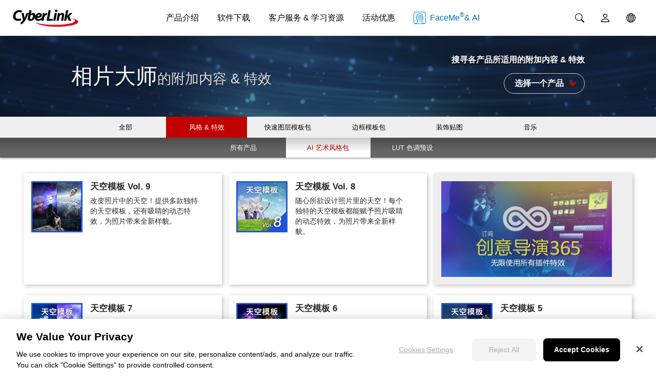

--- FILE ---
content_type: text/html;charset=UTF-8
request_url: https://cn.cyberlink.com/products/add-ons/photodirector/styles-effect/ai-style_zh_CN.html
body_size: 20532
content:
<!DOCTYPE html>
<html>
<head>
<meta http-equiv="Content-Type" content="text/html; charset=UTF-8">
<title>
	相片大师的附加内容 & 特效 | 讯连科技</title>
<meta http-equiv="X-UA-Compatible" content="IE=Edge">
<meta name="viewport" id="viewport" content="width=device-width, initial-scale=1">
<meta http-equiv='cache-control' content='no-cache'>
<meta http-equiv='expires' content='0'>
<meta http-equiv='pragma' content='no-cache'>

<link rel="canonical" href="https://cn.cyberlink.com/products/add-ons/photodirector/styles-effect/ai-style_zh_CN.html" />
<link rel="alternate" hreflang="en-us" href="https://www.cyberlink.com/products/add-ons/photodirector/styles-effect/ai-style_en_US.html" />
<link rel="alternate" hreflang="en-ca" href="https://www.cyberlink.com/products/add-ons/photodirector/styles-effect/ai-style_en_CA.html" />
<link rel="alternate" hreflang="en-gb" href="https://www.cyberlink.com/products/add-ons/photodirector/styles-effect/ai-style_en_GB.html" />
<link rel="alternate" hreflang="en-au" href="https://www.cyberlink.com/products/add-ons/photodirector/styles-effect/ai-style_en_AU.html" />
<link rel="alternate" hreflang="en-nz" href="https://www.cyberlink.com/products/add-ons/photodirector/styles-effect/ai-style_en_NZ.html" />
<link rel="alternate" hreflang="en-eu" href="https://www.cyberlink.com/products/add-ons/photodirector/styles-effect/ai-style_en_EU.html" />
<link rel="alternate" hreflang="es-es" href="https://es.cyberlink.com/products/add-ons/photodirector/styles-effect/ai-style_es_ES.html" />
<link rel="alternate" hreflang="de-de" href="https://de.cyberlink.com/products/add-ons/photodirector/styles-effect/ai-style_de_DE.html" />
<link rel="alternate" hreflang="de-ch" href="https://de.cyberlink.com/products/add-ons/photodirector/styles-effect/ai-style_de_CH.html" />
<link rel="alternate" hreflang="fr-FR" href="https://fr.cyberlink.com/products/add-ons/photodirector/styles-effect/ai-style_fr_FR.html" />
<link rel="alternate" hreflang="fr-ch" href="https://fr.cyberlink.com/products/add-ons/photodirector/styles-effect/ai-style_fr_CH.html" />
<link rel="alternate" hreflang="it-it" href="https://it.cyberlink.com/products/add-ons/photodirector/styles-effect/ai-style_it_IT.html" />
<link rel="alternate" hreflang="ja-jp" href="https://jp.cyberlink.com/products/add-ons/photodirector/styles-effect/ai-style_ja_JP.html" />
<link rel="alternate" hreflang="zh-tw" href="https://tw.cyberlink.com/products/add-ons/photodirector/styles-effect/ai-style_zh_TW.html" />
<link rel="alternate" hreflang="zh-hk" href="https://tw.cyberlink.com/products/add-ons/photodirector/styles-effect/ai-style_zh_HK.html" />
<link rel="alternate" hreflang="zh-cn" href="https://cn.cyberlink.com/products/add-ons/photodirector/styles-effect/ai-style_zh_CN.html" />
<link rel="alternate" hreflang="ko-kr" href="https://kr.cyberlink.com/products/add-ons/photodirector/styles-effect/ai-style_ko_KR.html" />
<link rel="alternate" hreflang="x-default" href="https://www.cyberlink.com/products/add-ons/photodirector/styles-effect/ai-style_en_US.html" />

<script>
function playVideo(videoDom){
	//detect touch ability of device, Safari in Mac doesn't support navigator.maxTouchPoints
	//but Safari in iPhone does.
	if (navigator.maxTouchPoints == undefined || navigator.maxTouchPoints == 0){
		videoDom.play();
	}
}

function pauseVideo(videoDom){
	if (navigator.maxTouchPoints == undefined || navigator.maxTouchPoints == 0){
		if (!videoDom.paused){
			var promise = videoDom.play();
			if (promise !== undefined){
				promise.then(function(){
					videoDom.pause();
				});		
			}else{
				videoDom.pause();
			}
		}
	}
}
</script>

</head>
<body>
<!--Begin of header-->
<link rel="preconnect" href="https://dl-file.cyberlink.com">
		<link rel="preconnect" href="https://dl-asset.cyberlink.com">
		<link rel="preconnect" href="https://fonts.googleapis.com">
		<link rel="preconnect" href="https://fonts.gstatic.com" crossorigin>
		<link rel="preconnect" href="https://web-static.cyberlink.com">
		<link rel="stylesheet" href="/include/css/main.css?v=1768999225656">
			<link rel="stylesheet" href="https://web-static.cyberlink.com/web/nav/styles.419b9d70dba9453e.css">
		<link href="/include/css/font-awesome/5.2.0/css/all.min.css" rel="stylesheet" type="text/css" />
		<script src="https://web-static.cyberlink.com/web/nav/styles.ef46db3751d8e999.js" type="module"></script>
		<script src="https://web-static.cyberlink.com/web/nav/main.d2965ed09016bdf8.js" type="module"></script>
		<header id='cl-header-root' class="tw-preflight">
	</header><style>
			body{
			    font-family: "Segoe UI", -apple-system, system-ui, ui-sans-serif, "PingFang TC", "Noto Sans TC", "Microsoft JhengHei", å¾®è»æ­£é»é«, Roboto, Helvetica, Arial, sans-serif !important;
			}			
		</style>		
	<link rel="stylesheet" href="/include/css/bootstrap.modal.3.3.min.css">
		<link rel="stylesheet" href="/include/css/bootstrap-icons/1.4.1/bootstrap-icons.css">
		<link href="/include/css/font-awesome/5.2.0/css/all.min.css" rel="stylesheet" type="text/css" />
		<link media="none" onload="if(media!='all')media='all'"  href="/include/css/jquery.responsive.bp.css" rel="stylesheet" />
	<script type="text/javascript" src="/include/js/jquery-3.5.1.min.js"></script>
<script type="text/javascript" src="/include/js/jquery-migrate-3.3.0.min.js"></script>
<script defer src="/include/js/jquery.simplemodal.responsive.js" type="text/javascript"></script>
<script type="text/javascript" src="/include/js/bootstrap.modal.3.3.min.js"></script>
<script type="text/javascript" src="/include/js/jquery.responsive.bp.js"></script>
<script defer type="text/javascript" src="/include/js/jquery.lazyload.js"></script>
<script defer type="text/javascript" src="/include/js/lazyloading.js"></script>
<script type="text/javascript" src="/include/js/header.js?v=1768999225656"></script>
<script type="text/javascript" src="/include/js/modernizr-2.7.1.min.js"></script>    
<script type="text/javascript" src="/prog/bar/js/menubarControl.js?v=1768999225656"></script><link media="none" onload="if(media!='all')media='all'" href="/include/css/font-awesome/5.2.0/css/all.min.css" rel="stylesheet" type="text/css" />
<!-- js -->
<script src="/prog/add-ons/js/jquery-1.12.4.min.js"></script>
<script src="/prog/add-ons/js/jquery.sticky.js"></script>
<script type="text/javascript" src="/include/js/jquery.lazyload.js"></script>

<!-- swiper -->
<link href="/prog/add-ons/css/swiper.min.css" rel="stylesheet" type="text/css" />
<script src="/prog/add-ons/js/swiper.min.js"></script>
<!-- swiper -->
<link href="/prog/add-ons/css/main.css?v=1769337563774" rel="stylesheet" type="text/css" />
<link href="/prog/add-ons/css/addons.css?v=1769337563774" rel="stylesheet" type="text/css" />

<link href="/prog/add-ons/css/cms.css?v=20200211" rel="stylesheet" type="text/css" />
<script async src="/include/plugins/launch-uri/launch-uri.min.js" type="text/javascript"></script>
<script src="/prog/add-ons/js/main.js?v=20200221"></script>
<script src="/prog/add-ons/js/categoryTab.js?v=20200422"></script>
<script>setCategoryTab("styles-effect", true);</script>

<!-- selectric -->
<link href="/prog/add-ons/css/selectric.css?v=1769337563774" rel="stylesheet" type="text/css" />
<link href="/prog/add-ons/css/selectric_custom.css?v=20181012" rel="stylesheet" type="text/css" />
<script src="/prog/add-ons/js/jquery.selectric.min.js"></script>
<script>
	(function($){
		$(document).ready(function(){
			$('.prod_list select').selectric({
		      maxHeight: 'auto',
		      expandToItemText: true,
		      openOnHover: true
		    });			

		    $('.pagi_list select').selectric({
		      maxHeight: 300,
		      expandToItemText: true,
		      openOnHover: true
		    });
		    
		    $('.stock-filter-m-select select').selectric({
		      maxHeight: 'auto',
		      expandToItemText: true,
		      openOnHover: true
		    });		    		   
		});
	})(jQuery);
</script>
<!-- selectric -->

<script>
<!-- return $ to previous jQuery include -->
var jQuery1_12_4 = $.noConflict(true);
</script>

<!-------------------------- floating header ----------------------------->
<!--End of header-->

<!--Begin of breadcrumb -->
<div class="breadcrumb on_1200">
	<form class="clearfix" method="post" name="currencyForm">
		<div class="breadcrumb_L">
			<a name="top" id="top"></a>
			<a href="/">首页</a> 
			&gt; <a href="/products/index_zh_CN.html">产品</a> 
			
			&gt; <a href="/products/add-ons/overview_zh_CN.html">附加内容 & 特效商店</a>
			&gt; <span> 适用于相片大师</span>
		</div>
		<div class="breadcrumb_R">
			<table border="0" cellpadding="0" cellspacing="0">
		       <tr>
		         <td height="30" valign="middle" style="float:left"><span>选择币别&nbsp;:&nbsp;</span></td>
		         <td style="float:left">	
					<label>	
						<select id="currencyId" style="FONT-SIZE: 12px" tabindex="0" onchange="currencyChange();" name="currencyId">
							<option value='35' selected='selected'  currencyLocale='6,zh_CN'>人民币 RMB</option></select>	
					</label>
		         </td>
		       </tr>
		     </table>
		</div>
	</form>
</div>
<!--End of breadcrumb -->

<!--Begin of banner header-->
<div class="banner_header listing">
  <div class="inner">
    <h2><span class="product_name">相片大师</span>的附加内容 & 特效</h2>
    <div class="prod_list">
      <div class="title">
        搜寻各产品所适用的附加内容 & 特效</div>
      <select onchange="goToProductRecommendedPage(this.value, 'zh_CN', false)">
        <option value="" selected>选择一个产品</option>        
        <option value="powerdirector">威力导演</option>
	    <option value="photodirector">相片大师</option>
	    <option value="power2go-powerproducer">威力酷烧 & 威力制片</option>
	    <option value="adobe">Premiere & After Effects</option>
	    </select>
      <div class="title">
      	</div>
    </div>
  </div>
</div>
<!--End of banner header-->

<div class="sticky-addons-bar">
	<!--Begin of nav sort-->
	<div class="nav_sort">
		  <div class="nav_sort_main chs">
		    <div class="inner">
		  <!-- Swiper -->
		      <div class="swiper-container stop_swiping">
		        <div class="swiper-wrapper">
		          <div class="swiper-slide">
		            <a 
		            	
				   				href='/products/add-ons/photodirector/recommended_zh_CN.html'
				   			 
		            >
		            	全部</a>
		          </div>
		          <div class="swiper-slide">
			            <a sub_banner=".category_sub_banner_styles-effect" 
			            	
					   				href='/products/add-ons/photodirector/styles-effect_zh_CN.html'
					   			class="active"
			            >
			            	风格 & 特效</a>
			          </div>
		          <div class="swiper-slide">
			            <a sub_banner=".category_sub_banner_express-layer-template" 
			            	
					   				href='/products/add-ons/photodirector/express-layer-template_zh_CN.html'
					   			
			            >
			            	快速图层模板包</a>
			          </div>
		          <div class="swiper-slide">
			            <a sub_banner=".category_sub_banner_frame-pack" 
			            	
					   				href='/products/add-ons/photodirector/frame-pack_zh_CN.html'
					   			
			            >
			            	边框模板包</a>
			          </div>
		          <div class="swiper-slide">
			            <a sub_banner=".category_sub_banner_decoration" 
			            	
					   				href='/products/add-ons/photodirector/decoration_zh_CN.html'
					   			
			            >
			            	装饰贴图</a>
			          </div>
		          <div class="swiper-slide">
			            <a sub_banner=".category_sub_banner_music" 
			            	
					   				href='/products/add-ons/photodirector/music_zh_CN.html'
					   			
			            >
			            	音乐</a>
			          </div>
		          </div>
		      </div>
		      <script type="text/javascript">
(function($){
		$(document).ready(function(){
	        var swiper = new Swiper('.swiper-container', {
	          // loop: true,
	          slidesOffsetBefore : $(".swiper-slide").width()/2,
	          initialSlide : 1,
	          slidesPerView: 'auto',
	          noSwiping: true,
	          noSwipingClass: 'stop_swiping',
	          // slidesPerColumn: 2,
	          // slidesPerColumnFill: 'row',
	          breakpoints: {
	
	          },
	          grabCursor: false,
	          speed: 500,
	          roundLengths: true,
	          observer:true,
	          observeParents:true,
	          on : {
	        	  init : function(){
	        		  setTimeout(function(){
	        			  $(".sticky-addons-bar").trigger("swiperInit");
	        		  }, 1000);
	        	  }
	          }
	        });
	
	        $(window).on('resize load', function(){
	          if(window.innerWidth <= 992 ) {
	            $(".nav_sort_main .swiper-container").removeClass("stop_swiping");
	          }
	          else {
	            $(".nav_sort_main .swiper-container").addClass("stop_swiping");
	          }
	        });
		});
})(window.jQuery1_12_4 ? jQuery1_12_4 : $);
      </script></div>
		  </div>
		  
		  <div class="nav_sort_sub desktop chs category_sub_banner_styles-effect">
				    <div class="inner">
				      <ul class="active">
				      	<li>
				      		<a 
					      		
						   				href='/products/add-ons/photodirector/styles-effect_zh_CN.html'
						   			
				      		>
				      			所有产品</a>
				      	</li>
				      	<li>
					        	<a 
					        		
							   				href='/products/add-ons/photodirector/styles-effect/ai-style_zh_CN.html'
							   			class="active"
					        	>
					        		AI 艺术风格包</a>
					        </li>
				      	<li>
					        	<a 
					        		
							   				href='/products/add-ons/photodirector/styles-effect/lut_zh_CN.html'
							   			
					        	>
					        		LUT 色调预设</a>
					        </li>
				      	</ul>
				    </div>
				</div>
		  	<div class="nav_sort_sub mobile">
				    <div class="inner">
				      <div class="prod_list">
				        <select class="prod_drop sub_creative" onchange="goToListPage('photodirector', 'styles-effect', this.value, 'zh_CN', false)">
				          <option value="all" >所有产品</option>
				          <option value="ai-style" selected>AI 艺术风格包</option>
			  			  <option value="lut" >LUT 色调预设</option>
			  			  </select>
				      </div>
				    </div>
				  </div>
			  </div>
	<!--End of nav sort-->
</div>

<!--Begin of feature-->
<div class="container_fluid text_decoration_none">
  <div class="container feature_group">
  	<ul class="feature_list p_sort" >
			  <li>
			      	<a
			      		
			      				href='/products/add-ons/sky-templates-9_zh_CN.html?productName=photodirector&catName1=styles-effect&catName2=ai-style'
			      			
			      	>
			      		<div class="feature_content">
				          <div class="left">
				            <img class="CLlazy" data-original="https://dl-file.cyberlink.com/web/upload-file/common/store/enu/2022/7/store_Add-Ons_1.0_20220717201834906.jpg" alt="">
				          </div>
				          <div class="right">
				            <h4 class="item_title">
				              天空模板 Vol. 9</h4>
				      		<div class="item_price">
						              </div>
				      			<p class="item_intro">
				              改变照片中的天空！提供多款独特的天空模板，还有吸睛的动态特效，为照片带来全新样貌。</p>
				          </div>
				        </div>
			        </a>
			      </li>
			      <li>
			      	<a
			      		
			      				href='/products/add-ons/sky-templates-8_zh_CN.html?productName=photodirector&catName1=styles-effect&catName2=ai-style'
			      			
			      	>
			      		<div class="feature_content">
				          <div class="left">
				            <img class="CLlazy" data-original="https://dl-file.cyberlink.com/web/upload-file/common/store/chs/2022/2/store_Add-Ons_1.0_20220221190454677.jpg" alt="">
				          </div>
				          <div class="right">
				            <h4 class="item_title">
				              天空模板  Vol. 8</h4>
				      		<div class="item_price">
						              </div>
				      			<p class="item_intro">
				              随心所欲设计照片里的天空！每个独特的天空模板都能赋予照片吸睛的动态特效，为照片带来全新样貌。</p>
				          </div>
				        </div>
			        </a>
			      </li>
			      <li>
			      		<a href="/products/director-suite/overview_zh_CN.html" target="_blank">
						      	<div class="feature_content promo">
						         	<img class="CLlazy" data-original="/prog/add-ons/img/DS_365_Ad_Banner_CHS.jpg" alt="">
						      	</div>
					    	  </a>
			      			</li>
			      <li>
			      	<a
			      		
			      				href='/products/add-ons/sky-templates-7_zh_CN.html?productName=photodirector&catName1=styles-effect&catName2=ai-style'
			      			
			      	>
			      		<div class="feature_content">
				          <div class="left">
				            <img class="CLlazy" data-original="https://dl-file.cyberlink.com/web/upload-file/common/store/chs/2022/1/store_Add-Ons_1.0_20220119020819873.jpg" alt="">
				          </div>
				          <div class="right">
				            <h4 class="item_title">
				              天空模板 7</h4>
				      		<div class="item_price">
						              </div>
				      			<p class="item_intro">
				              变化照片中的天空！每个独特的天空模板都能赋予照片吸睛的动态特效，为照片带来全新样貌。</p>
				          </div>
				        </div>
			        </a>
			      </li>
			      <li>
			      	<a
			      		
			      				href='/products/add-ons/sky-templates-6_zh_CN.html?productName=photodirector&catName1=styles-effect&catName2=ai-style'
			      			
			      	>
			      		<div class="feature_content">
				          <div class="left">
				            <img class="CLlazy" data-original="https://dl-file.cyberlink.com/web/upload-file/common/store/chs/2021/11/store_Add-Ons_1.0_20211129023926307.jpg" alt="">
				          </div>
				          <div class="right">
				            <h4 class="item_title">
				              天空模板 6</h4>
				      		<div class="item_price">
						              </div>
				      			<p class="item_intro">
				              改变照片中的天空！提供多款独特的天空模板，还有吸睛的动态特效，为照片带来全新样貌。</p>
				          </div>
				        </div>
			        </a>
			      </li>
			      <li>
			      	<a
			      		
			      				href='/products/add-ons/sky-templates-5_zh_CN.html?productName=photodirector&catName1=styles-effect&catName2=ai-style'
			      			
			      	>
			      		<div class="feature_content">
				          <div class="left">
				            <img class="CLlazy" data-original="https://dl-file.cyberlink.com/web/upload-file/common/store/chs/2021/8/store_Add-Ons_1.0_20210817044634689.jpg" alt="">
				          </div>
				          <div class="right">
				            <h4 class="item_title">
				              天空模板 5</h4>
				      		<div class="item_price">
						              </div>
				      			<p class="item_intro">
				              改变照片中的天空！提供多款独特的天空模板，还有吸睛的动态特效，为照片带来全新样貌。</p>
				          </div>
				        </div>
			        </a>
			      </li>
			      <li>
			      	<a
			      		
			      				href='/products/add-ons/sky-templates-4_zh_CN.html?productName=photodirector&catName1=styles-effect&catName2=ai-style'
			      			
			      	>
			      		<div class="feature_content">
				          <div class="left">
				            <img class="CLlazy" data-original="https://dl-file.cyberlink.com/web/upload-file/common/store/chs/2021/2/store_Add-Ons_1.0_20210218195709318.jpg" alt="">
				          </div>
				          <div class="right">
				            <h4 class="item_title">
				              天空模板 4 (相片大师)</h4>
				      		<div class="item_price">
						              </div>
				      			<p class="item_intro">
				              改变照片中的天空！提供多款独特的天空模板，还有吸睛的动态特效，为照片带来全新样貌。</p>
				          </div>
				        </div>
			        </a>
			      </li>
			      <li>
			      	<a
			      		
			      				href='/products/add-ons/sky-templates-2_zh_CN.html?productName=photodirector&catName1=styles-effect&catName2=ai-style'
			      			
			      	>
			      		<div class="feature_content">
				          <div class="left">
				            <img class="CLlazy" data-original="https://dl-file.cyberlink.com/web/upload-file/common/store/chs/2020/12/store_Add-Ons_1.0_20201222011257972.jpg" alt="">
				          </div>
				          <div class="right">
				            <h4 class="item_title">
				              天空模板 2 (相片大师)</h4>
				      		<div class="item_price">
						              </div>
				      			<p class="item_intro">
				              改变照片中的天空！提供多款独特的天空模板，还有吸睛的动态特效，为照片带来全新样貌。</p>
				          </div>
				        </div>
			        </a>
			      </li>
			      <li>
			      	<a
			      		
			      				href='/products/add-ons/sky-templates-3_zh_CN.html?productName=photodirector&catName1=styles-effect&catName2=ai-style'
			      			
			      	>
			      		<div class="feature_content">
				          <div class="left">
				            <img class="CLlazy" data-original="https://dl-file.cyberlink.com/web/upload-file/common/store/chs/2020/12/store_Add-Ons_1.0_20201224192319388.jpg" alt="">
				          </div>
				          <div class="right">
				            <h4 class="item_title">
				              天空模板 3 (相片大师)</h4>
				      		<div class="item_price">
						              </div>
				      			<p class="item_intro">
				              改变照片中的天空！提供多款独特的天空模板，还有吸睛的动态特效，为照片带来全新样貌。</p>
				          </div>
				        </div>
			        </a>
			      </li>
			      <li>
			      	<a
			      		
			      				href='/products/add-ons/sky-templates-1_zh_CN.html?productName=photodirector&catName1=styles-effect&catName2=ai-style'
			      			
			      	>
			      		<div class="feature_content">
				          <div class="left">
				            <img class="CLlazy" data-original="https://dl-file.cyberlink.com/web/upload-file/common/store/chs/2020/12/store_Add-Ons_1.0_20201222011239597.jpg" alt="">
				          </div>
				          <div class="right">
				            <h4 class="item_title">
				              天空模板 1 (相片大师)</h4>
				      		<div class="item_price">
						              </div>
				      			<p class="item_intro">
				              改变照片中的天空！提供多款独特的天空模板，还有吸睛的动态特效，为照片带来全新样貌。</p>
				          </div>
				        </div>
			        </a>
			      </li>
			      <li>
			      	<a
			      		
			      				href='/products/add-ons/ai-pack-watercolors2_zh_CN.html?productName=photodirector&catName1=styles-effect&catName2=ai-style'
			      			
			      	>
			      		<div class="feature_content">
				          <div class="left">
				            <img class="CLlazy" data-original="/upload-file/common/store/chs/store_Add-Ons_1.0_20190218191040060.jpg" alt="">
				          </div>
				          <div class="right">
				            <h4 class="item_title">
				              水彩画 AI 艺术风格包 Vol. 2</h4>
				      		<div class="item_price">
						              </div>
				      			<p class="item_intro">
				              运用相片大师 AI 艺术风格插件，将水彩笔刷层层交迭产生的空间感和纹理力道融入相片中。</p>
				          </div>
				        </div>
			        </a>
			      </li>
			      <li>
			      	<a
			      		
			      				href='/products/add-ons/ai-pack-textures_zh_CN.html?productName=photodirector&catName1=styles-effect&catName2=ai-style'
			      			
			      	>
			      		<div class="feature_content">
				          <div class="left">
				            <img class="CLlazy" data-original="/upload-file/common/store/chs/store_Add-Ons_1.0_20181219013044553.jpg" alt="">
				          </div>
				          <div class="right">
				            <h4 class="item_title">
				              纹理 AI 艺术风格包</h4>
				      		<div class="item_price">
						              </div>
				      			<p class="item_intro">
				              运用相片大师 AI 艺术风格插件，将美丽的纹理风格融入相片中，为作品增添深度质感。</p>
				          </div>
				        </div>
			        </a>
			      </li>
			      <li>
			      	<a
			      		
			      				href='/products/add-ons/ai-pack-classical-oil-paintings_zh_CN.html?productName=photodirector&catName1=styles-effect&catName2=ai-style'
			      			
			      	>
			      		<div class="feature_content">
				          <div class="left">
				            <img class="CLlazy" data-original="/upload-file/common/store/chs/store_Add-Ons_1.0_20181114173320925.jpg" alt="">
				          </div>
				          <div class="right">
				            <h4 class="item_title">
				              经典油画 AI 艺术风格包</h4>
				      		<div class="item_price">
						              </div>
				      			<p class="item_intro">
				              运用相片大师 AI 艺术风格插件，将美丽动人的经典油画风格融入相片中。</p>
				          </div>
				        </div>
			        </a>
			      </li>
			      <li>
			      	<a
			      		
			      				href='/products/add-ons/ai-pack-mosaic_zh_CN.html?productName=photodirector&catName1=styles-effect&catName2=ai-style'
			      			
			      	>
			      		<div class="feature_content">
				          <div class="left">
				            <img class="CLlazy" data-original="/upload-file/common/store/chs/store_Add-Ons_1.0_20180911230306277.jpg" alt="">
				          </div>
				          <div class="right">
				            <h4 class="item_title">
				              马赛克 AI 艺术风格包</h4>
				      		<div class="item_price">
						              </div>
				      			<p class="item_intro">
				              运用相片大师 AI 艺术风格插件，将缤纷且动人的马赛克装置艺术风格融入照片中。</p>
				          </div>
				        </div>
			        </a>
			      </li>
			      <li>
			      	<a
			      		
			      				href='/products/add-ons/ai-pack-sketches_zh_CN.html?productName=photodirector&catName1=styles-effect&catName2=ai-style'
			      			
			      	>
			      		<div class="feature_content">
				          <div class="left">
				            <img class="CLlazy" data-original="/upload-file/common/store/chs/store_Add-Ons_1.0_20180911230249807.jpg" alt="">
				          </div>
				          <div class="right">
				            <h4 class="item_title">
				              素描 AI 艺术风格包</h4>
				      		<div class="item_price">
						              </div>
				      			<p class="item_intro">
				              运用相片大师 AI 艺术风格插件，将素描特有的简单且朴实的笔触和色彩风格融入照片中。</p>
				          </div>
				        </div>
			        </a>
			      </li>
			      <li>
			      	<a
			      		
			      				href='/products/add-ons/ai-pack-oil-paintings_zh_CN.html?productName=photodirector&catName1=styles-effect&catName2=ai-style'
			      			
			      	>
			      		<div class="feature_content">
				          <div class="left">
				            <img class="CLlazy" data-original="/upload-file/common/store/chs/store_Add-Ons_1.0_20180911225205713.jpg" alt="">
				          </div>
				          <div class="right">
				            <h4 class="item_title">
				              油画 AI 艺术风格包</h4>
				      		<div class="item_price">
						              </div>
				      			<p class="item_intro">
				              运用相片大师AI 艺术风格插件，将油画特有的厚重笔触、肌理纹路和饱和色彩融入照片中。</p>
				          </div>
				        </div>
			        </a>
			      </li>
			      <li>
			      	<a
			      		
			      				href='/products/add-ons/ai-pack-watercolors_zh_CN.html?productName=photodirector&catName1=styles-effect&catName2=ai-style'
			      			
			      	>
			      		<div class="feature_content">
				          <div class="left">
				            <img class="CLlazy" data-original="/upload-file/common/store/chs/store_Add-Ons_1.0_20180911230235588.jpg" alt="">
				          </div>
				          <div class="right">
				            <h4 class="item_title">
				              水彩画 AI 艺术风格包</h4>
				      		<div class="item_price">
						              </div>
				      			<p class="item_intro">
				              运用相片大师 AI 艺术风格插件，将水彩画时而奔放时而细腻的笔触，结合轻透色彩融入照片中。</p>
				          </div>
				        </div>
			        </a>
			      </li>
			      </ul>
		</div>
</div>
<!--End of feature-->

<input type="hidden" name="catName1" id="catName1" value="styles-effect" />	
<input type="hidden" name="catName2" id="catName2" value="ai-style">	
<!--Begin of footer -->
<link media="none" onload="if(media!='all')media='all'" rel="stylesheet" href="/prog/bar/css/footer_languageMenu.css?v=1768999225656">
<link media="none" onload="if(media!='all')media='all'" rel="stylesheet" href="/prog/bar/css/footer_general.css?v=1768999225656">
<form id="langChangeForm_footer" action="/prog/SelectLanguage.do" style="display:none" method="post">
	<input type="hidden" name="selectLanguageReferer"/>  	
	<input type="hidden" name="nLangIdAndLocale"/> 
	<input type="hidden" name="isSupportLocaleSwitch" value="" /> 		
</form>

 <div class="clear"></div>

<div id="footer_wrapper" lang="CHS" class="footer_wrapper" style="text-align:left;display:none;">
	<!-- footer_content Start -->
    <div class="footer_content">
	<div class="footer_item_wrapper">
	<div class="footer_a">
         <p class="h4">公司简介</p> 
          <ul>
            <li><a href='https://cn.cyberlink.com/stat/company/chs/index.jsp' ga4="About_CyberLink">关于讯连科技</a> </li>
            <li><a href='https://cn.cyberlink.com/prog/company/press-news-archive.do' ga4="Press_Room">新闻室</a> </li>
            
            <li><a href='https://cn.cyberlink.com/stat/company/chs/reps_china.jsp'>经销商信息</a> </li>            	
            <li><a href='https://cn.cyberlink.com/contact' ga4="Contact_Us">联络我们</a> </li>
			
          </ul>
        </div>
	
        <div class="footer_a">
           <p class="h4">产品专区</p> 
          <ul>          
          	<li><a href="https://cn.cyberlink.com/products/index_zh_CN.html" ga4="All_Software">所有软件</a> </li>          
            <li><a href="https://cn.cyberlink.com/products/index_zh_CN.html#mobile_apps" ga4="Mobile_Apps">行动 App</a> </li>
          
            <li class="footer_myedit_product"><a href="https://myedit.online/cn/photo-editor?affid=2581_-1_1085">MyEdit Image</a> </li>
			<li class="footer_myedit_product"><a href="https://myedit.online/cn/audio-editor?affid=2581_-1_1085">MyEdit Audio</a> </li>
          </ul>

        </div>

		<div class="footer_a">
		  <p class="h4">商用解决方案</p> 
          <ul>
          	<li><a href='https://www.cyberlink.com/faceme' ga4="FaceMe_SDK">FaceMe<sup>®</sup> SDK</a> </li>
				</ul>
		</div>

		<div class="footer_a">
          <p class="h4">客户支持</p> 
          <ul>
            <li><a href='https://cn.cyberlink.com/support-center/home' ga4="Support_Center">支持中心</a> </li>
            <li><a href='https://cn.cyberlink.com/support-center/patch-download' ga4="Software_Updates">软件更新</a> </li>
            <li><a href='https://cn.cyberlink.com/learning' target="_blank" ga4="Learning_Center">教学中心</a> </li>
            <li><a href='https://cn.cyberlink.com/feedback-forum/powerdirector?category=suggestion' ga4="Forum">论坛</a> </li>
            
            
            </ul>        
        </div>

        <div class="footer_a">
           <p class="h4">社交网络资源</p> 
          <ul>
            <li><a href='https://membership.cyberlink.com/account/overview' ga4="Member_Zone">会员专区</a> </li>
			</ul>

	          <p class="h4">关注我们</p> 
	          <ul class="followUs">
	          	<li style="padding-top: 5px;">
	          		<a href='http://i.youku.com/u/UMTQ2Njk3MDk2OA==' target="_blank" icon="yk" ga4="Follow_Us_Youku" title="Follow Us on Youku"></a>          		          			
	          		</li>          	
	          </ul>          
        </div>  
        
      <div class="footer_a">
          <p class="h4" id="footerLangSelector" style="cursor: pointer;"><i class="bi bi-globe"></i> 变更地区<i class="bi bi-caret-down-fill"></i></p>              
        </div>                
       </div>
       
 

 	</div>
  
  <!-- footer_content end -->	
	<div class="foot_bottomtext">

  	<p>© 2026 讯连科技. 保留所有权利</p>
  
  	<ul>
	  
	  <li><a href="/chs/privacy-policy" target="_blank">隐私权政策</a></li>
		<li><a href="/stat/policy/chs/tos.html" target="_blank">服务条款</a></li>
		</ul>

  </div>
  
  </div> 

<!--cl_ipsentry-->
</div>
	
<!--End of footer -->

<style type="text/css">
.wrapper .mz_content .mz_top {
z-index: 0;
}
#content {
	padding-right: 60px;	
	padding-left: 60px;
}
</style>
<link media="none" onload="if(media!='all')media='all';document.getElementById('footer_wrapper').style.display='block';" rel="stylesheet" href="/prog/bar/css/footer.css?v=1768999225656">
	<!-- footer language menu modal - Start -->
<div class="modal fade" id="languageMenuModal" lang="CHS" tabindex="-1" role="dialog" style="display:none;">
  <div class="modal-dialog subscription modal-dialog-centered" role="document">
    <div class="modal-content" style="background: #000000;">
    	<div class="modal-header" style="padding: 0; border: none;">
	      	<a class="btn_cancel" href="#"  data-dismiss="modal" aria-label="Close" 
	      		style="width: 32px;
					   height: 32px;
					   background: url(https://dl-asset.cyberlink.com/web/stat/edms/prog/bar/img/btn_cancel.png) 0 0 no-repeat transparent;
					   display: block;
					   border-radius: 30px;
					   font-size: 36px;
					   font-weight: bold;
					   line-height: 22px;
					   outline: none;
					   text-decoration: none;
					   position: absolute;
					   right: -15px;
					   top: -15px;
					   z-index: 100;">
		    </a>
      	</div>
	    <div class="modal-body" style="padding: 10px 0 0 0;"> 	
			<p style="padding-bottom: 0px;font-size:16px; text-align: center; color:#ffffff; margin: 0;"><i class="bi bi-globe"></i> 选择你的国家/地区和语言偏好:</p>
	    </div>
		<div class="language_content">
			<div class="language_go">
				<p class="h6">美洲</p>
				<ul>
					<li><a href="#" data="1,en_US">United States</a></li>
					<li><a href="#" data="1,en_CA">Canada</a></li>		
					<li><a href="#" data="4,es_US">Latinoamérica</a></li>
				</ul>
			</div>
			<div class="language_go">
				<p class="h6">歐洲</p>
				<ul>
					<li><a href="#" data="1,en_GB">United Kingdom</a></li>
					<li><a href="#" data="7,de_DE">Deutschland</a></li>
					<li><a href="#" data="4,es_ES">España</a></li>
					<li><a href="#" data="7,de_CH">Schweiz</a></li>
					<li><a href="#" data="8,fr_FR">France</a></li>
					<li><a href="#" data="9,it_IT">Italia</a></li>
					<li><a href="#" data="8,fr_CH">Suisse</a></li>
					<li><a href="#" data="1,en_EU">Rest of Europe</a></li>
				</ul>
			</div>
			<div class="language_go">
				<p class="h6">亞洲</p>
				<ul>
					<li><a href="#" data="3,ja_JP">&#x65e5;&#x672c;</a></li>
					<li><a href="#" data="2,zh_TW">&#x53f0;&#x7063;</a></li>
					<li><a href="#" data="2,zh_HK">&#x9999;&#x6e2f;</a></li>
					<li><a href="#" data="6,zh_CN">&#x4e2d;&#x56fd;</a></li>
					<li><a href="#" data="5,ko_KR">&#xb300;&#xd55c;&#xbbfc;&#xad6d;</a></li>
					<li><a href="#" data="1,en_IN">India</a></li>
					<li><a href="#" data="1,en_US">Rest of Asia</a></li>
				</ul>
			</div>
			<div class="language_go" style="border: none;">
		      <p class="h6">大洋洲</p>
		        <ul>
			        <li><a href="#" data="1,en_AU">Australia</a></li>
					<li><a href="#" data="1,en_NZ">New Zealand</a></li>
					<li><a href="#" data="1,en_US">Rest of Oceania</a></li>
			   </ul>
		    </div>
		</div>	
    </div>
  </div>
</div>
<!-- footer language menu modal - End -->

<!-- Homepage Sticky Footer - Start -->
<!-- Homepage Sticky Footer - End -->

<!-- Webpush -->
<link rel="stylesheet" href="https://dl-asset.cyberlink.com/web/prog/util/web-notification/css/webpush.css">

<div class="webpush_note" id="webpush_note" style="display:none;">
  <div class="webpush_note_icon">
    <img src="[data-uri]"/>
  </div>
  <div class="webpush_note_content">
    <div class="webpush_note_title">
      想收到最新讯息吗?</div>
    <div>
     帮你取得最新优惠、功能更新、编辑教学与各种精彩活动资讯！</div>
    <div class="webpush_note_btn_wrapper">
    	<div class="webpush_note_btn webpush_note_allowBtn">好</div>
      	<div class="webpush_note_btn webpush_note_denyBtn">不用了，谢谢</div>      
    </div>
  </div>
</div><script type="text/javascript" async src="/include/js/cl-modal.js?v=1768999225656"></script>
<script type="text/javascript" async src="/prog/bar/js/_footer_create.js?v=1768999225656"></script>
<!--End of footer -->
<script type="text/javascript">	
	if(window.location.protocol.indexOf("http:")>=0){
		console.log("redirec to "+window.location.href.replace("http:","https:"));
		window.location=window.location.href.replace("http:","https:");
	}
</script>
<input type="hidden" id="gtmCode" value="GTM-KFZWXHK" />
<input type="hidden" id="gaCodeV4" value="G-HZVSNC4V0Y" />
<script type="text/javascript">	
let isRobot = RegExp(/PTST|moto g power|Google|AOL|Baidu|bingbot|DuckDuckBot|Yahoo|Yandex/g).test(navigator.userAgent);
String.prototype.gaEndsWith = function(suffix){
	return (this.substr(this.length - suffix.length) === suffix);
}	
var _removeR = function() {
	var u = location.pathname + location.search;
		if(u.gaEndsWith('?r=1')){
			u = u.replace(/\?r=1/g,"");
		}				
		u = u.replace(/\&r=1/g,"");
		u = u.replace("r=1&","");
		u = u.replace(/[&]?UUID=[^&]+/i, '');
		u = u.replace(/[&]?CDKEY=[^&]+/i, '');
		u = u.replace(/[&]?TOKEN=[^&]+/i, '');
		u = u.replace(/[&]?encode=[^&]+/i, '');
		return u;
};
</script>

<script type="text/javascript">	
	const showGaCodeV4 = "true";
	const userLocale = "zh_CN";
	const userLangId = "6";
	const showFacebookPixelCode = "0";
	const isShowRMKTCode = "true";
	const show_fb_pixel_1725889891030525_tag = showFacebookPixelCode == 1 && userLocale == 'zh_TW';
	const show_naver_tag = userLangId == 5;
</script>
<!-- Google Analytics V4 Start -->
<script>
if(!isRobot){
	var gaJsHead = document.getElementsByTagName('head')[0];
	var gaJsScript = document.createElement('script');
	gaJsScript.setAttribute('src', "https://www.googletagmanager.com/gtag/js?id=G-HZVSNC4V0Y");
	gaJsScript.async = true;
	gaJsHead.append(gaJsScript);
}
</script>
<script>

	window.dataLayer = window.dataLayer || [];
	
	function gtag(){dataLayer.push(arguments);} 
 
</script>
<!-- Google Analytics V4 End -->

<!-- Google Tag Manager -->
<script>(function(w,d,s,l,i){
	if(!isRobot){
		w[l]=w[l]||[];w[l].push({'gtm.start':
		new Date().getTime(),event:'gtm.js'});var f=d.getElementsByTagName(s)[0],
		j=d.createElement(s),dl=l!='dataLayer'?'&l='+l:'';j.async=true;j.src=
		'https://www.googletagmanager.com/gtm.js?id='+i+dl;f.parentNode.insertBefore(j,f);
	}
})(window,document,'script','dataLayer',document.getElementById("gtmCode").value);</script>

<script>
document.addEventListener("DOMContentLoaded", function(event) {
	if(!isRobot){
		var noScriptNode=document.createElement('noscript');
		var iFrameNode=document.createElement('iframe');
		iFrameNode.setAttribute('src', 'https://www.googletagmanager.com/ns.html?id='+document.getElementById("gtmCode").value);
		iFrameNode.setAttribute('height', '0');
		iFrameNode.setAttribute('width', '0');
		iFrameNode.setAttribute('style', 'display:none;visibility:hidden');
		noScriptNode.appendChild(iFrameNode);
		document.querySelector('body').prepend(noScriptNode);
		
		let head = document.getElementsByTagName('head')[0];
		let script = document.createElement('script');
	    script.src = "https://web-static.cyberlink.com/web/tracking-sdk/v1/latest/clTracking.umd.js";
	    head.append(script); 
	    
	    window.CLTrackingInit = function () {
    	  window.CLTracking.init(
    	    {
    	      category: "CyberLink Tracking",
    	      disableDefaultEvent: false
    	    },
    	    () => {
    	      console.log("CLTracking Init Success")
    	    },
    	    (error) => {
    	      console.log("Init CLTracking Failed: ", error)
    	    },
    	  )
    	}
    	window.CLTracking = window.CLTracking || [];	    
	}
	
	if (!(navigator.userAgent.toLowerCase().indexOf("mobile") > 0 
			 || navigator.userAgent.toLowerCase().indexOf("pad") > 0 
			 || navigator.userAgent.toLowerCase().indexOf("android") > 0)) { 
		// add ga4FreeDownloadSetAttribute func for download button which use dlJPNGAFormSubmit func
		const freeDownloadElements = document.querySelectorAll('[onclick*="dlJPNGAFormSubmit"], [onclick*="clickDownloadBtn"], [onclick*="dlFormSubmit"], [onclick*="dlFormAutoSubmit"]');

		freeDownloadElements.forEach(element => {
		    const originalOnclick = element.getAttribute("onclick");
		    element.setAttribute("onclick", "ga4FreeDownloadSetAttribute.call(this); " + originalOnclick);
		});
	}
	
	// add ga4BuyButtonSetAttribute func for buy now button which use check_add2cart func
	const buyNowElements = document.querySelectorAll('[onclick*="check_add2cart"], [onclick*="store_add2cart"]');

	buyNowElements.forEach(element => {
	    const originalOnclick = element.getAttribute("onclick");
	    element.setAttribute("onclick", "ga4BuyButtonSetAttribute.call(this); " + originalOnclick);
	});

	var buyNowElementsDirectly2Cart = document.querySelectorAll('[data-ga-event*="inbound_click_buy_button"]:not([data-ga-event*="page_view_custom"]):not([onclick*="check_add2cart"]):not([onclick*="store_add2cart"]):not([href*="buy365=1"]):not([href*="buy=1"]), [data-ga-event*="inbound_click_buy_button"]:not([data-ga-event*="page_view_custom"]):not([onclick]):not([href*="buy365=1"]):not([href*="buy=1"])');

	buyNowElementsDirectly2Cart.forEach(element => {
	    const dataGaEventAttr = element.getAttribute("data-ga-event");
	    element.setAttribute("data-ga-event", dataGaEventAttr + ",inbound_click_add_cart");
	});

	
});
</script>
<!-- End Google Tag Manager -->
<script>
	window.dataLayer = window.dataLayer || [];
	console.log('_tracking load');
</script>

<script type="text/javascript">
function ga4FreeDownloadSetAttribute() {
	document.getElementsByName('dlForm')[0].setAttribute('data-ga-click_point', undefined);
	document.getElementsByName('dlForm')[0].setAttribute('data-ga-product', undefined); 
	document.getElementsByName('dlForm')[0].setAttribute('data-ga-type', undefined);
	
	document.getElementsByName('dlForm')[0].setAttribute('data-ga-click_point', this.getAttribute('data-ga-click_point'));
	document.getElementsByName('dlForm')[0].setAttribute('data-ga-product', this.getAttribute('data-ga-product'));
	if (this.getAttribute('data-ga-type') == 'Button' || this.getAttribute('data-ga-type') == 'Text') {
		document.getElementsByName('dlForm')[0].setAttribute('data-ga-type', this.getAttribute('data-ga-type') + '_' + this.innerText.trim());
	} else if (this.getAttribute('data-ga-type') == 'Image') {
		document.getElementsByName('dlForm')[0].setAttribute('data-ga-type', this.getAttribute('data-ga-type')); 
	}		       
}

function ga4BuyButtonSetAttribute() {
	try {
		if (this.getAttribute('onclick').indexOf('check_add2cart') > -1
				|| this.getAttribute('onclick').indexOf('store_add2cart') > -1) {
			if (document.getElementById('subscriptionModal')) {
				document.getElementById('subscriptionModal').setAttribute('data-ga-inbound_popup', undefined);
				document.getElementById('subscriptionModal').setAttribute('data-ga-click_point', undefined);
				document.getElementById('subscriptionModal').setAttribute('data-ga-product', undefined); 
				document.getElementById('subscriptionModal').setAttribute('data-ga-inbound_popup', 'Purchase_Popup');
				document.getElementById('subscriptionModal').setAttribute('data-ga-click_point', ga4PDVDBuy365 ? 'Direct' : this.getAttribute('data-ga-click_point'));
				document.getElementById('subscriptionModal').setAttribute('data-ga-product', this.getAttribute('data-ga-product'));	
				ga4PDVDBuy365 = false;
			}
			
			setPageViewCustomEventPara(undefined, undefined);
			var pageViewClickPoint = this.getAttribute('data-ga-click_point');
			
			if (ga4PDVDBuy365) {
				pageViewClickPoint = 'Direct';
			} else if (pageViewClickPoint) {
				if (pageViewClickPoint.indexOf('In_Page') > -1 && pageViewClickPoint.split('_').length > 2) {
					pageViewClickPoint = 'In_Page';
				}
			} 
			
			setPageViewCustomEventPara('Purchase_Popup', pageViewClickPoint);
			
			setInboundClickBuyButtonEventPara(undefined);  
			if (!ga4PDVDBuy365) {
				setInboundClickBuyButtonEventPara(this.getAttribute('data-ga-click_point'), this.getAttribute('data-ga-type'), this.getAttribute('data-ga-buy-now'));
			}
		}
		
		document.getElementsByName('buyform')[0].setAttribute('data-ga-click_point', undefined);
		document.getElementsByName('buyform')[0].setAttribute('data-ga-product', undefined); 
		document.getElementsByName('buyform')[0].setAttribute('data-ga-click_point', this.getAttribute('data-ga-click_point'));
		document.getElementsByName('buyform')[0].setAttribute('data-ga-product', this.getAttribute('data-ga-product'));	 
	} catch (e) {
		console.log(e);
	}	
}

var ga_inbound_click_buy_button_click_point = '';
var ga_inbound_click_buy_button_type = '';
var ga_inbound_click_buy_button_buy_now = '';
var ga_inbound_click_free_download_click_point = '';
var ga_inbound_click_free_download_type = '';
var ga_click_point_type = '';
var ga_page_view_inbound_popup = '';
var ga_page_view_click_point = '';
var ga_product = '';
var ga4PDVDBuy365 = false;

function setPageViewCustomEventPara(inbound_popup, click_point) {
	ga_page_view_inbound_popup = inbound_popup;
	ga_page_view_click_point = click_point;
}

function setInboundClickBuyButtonEventPara(click_point, type, buy_now) {
	ga_inbound_click_buy_button_click_point = click_point;
	ga_inbound_click_buy_button_type = type;
	ga_inbound_click_buy_button_buy_now = buy_now;
}

function setInboundClickFreeDownloadEventPara(clickPoint, type) {
	ga_inbound_click_free_download_click_point = clickPoint;	
	ga_inbound_click_free_download_type = type;
}

function setInboundClickFreeDownloadClickPointType(clickPointType) {
	ga_inbound_click_free_download_click_point = clickPointType;	
}

function GoogleAnalyticsV4EventTracking(eventName, eventParaObject){
	if (eventName === 'inbound_click') {	
		dataLayer.push({'event': eventName, 
			'seeAllPlan': eventParaObject.see_all_plan, 
			'subPage': eventParaObject.sub_page,  
			'navigationMenuProduct': eventParaObject.navigation_menu_product, 
			'navigationMenuDownload': eventParaObject.navigation_menu_download, 
			'navigationMenuSupportAndLearning': eventParaObject.navigation_menu_support_and_learning, 
			'headerPromotionLink': eventParaObject.header_promotion_link, 
			'headerPromotionImage': eventParaObject.header_promotion_image, 
			'navigationMenuFaceMe': eventParaObject.navigation_menu_FaceMe, 
			'homepageTopBanners': eventParaObject.homepage_top_banners, 
			'homepageSpotlight': eventParaObject.homepage_spotlight, 
			'homepageFeaturedProducts': eventParaObject.homepage_featured_products, 
			'homepageMKTevent': eventParaObject.homepage_MKTevent, 
			'footer': eventParaObject.footer, 
			'webpush': eventParaObject.webpush,
			'clickPoint': eventParaObject.click_point, 
			'type': eventParaObject.type,
			'inPageButtons': eventParaObject.in_page_buttons});
	} else if (eventName === 'inbound_click_free_download') {
		dataLayer.push({'event': eventName, 
			'clickPoint': eventParaObject.click_point, 
			'product': eventParaObject.product, 
			'type': eventParaObject.type});		
	} else if (eventName === 'inbound_click_buy_button') {	
		if (eventParaObject.buy_now) {
			dataLayer.push({'event': eventName, 
				'clickPoint': eventParaObject.click_point, 
				'product': eventParaObject.product, 
				'type': eventParaObject.type, 
				'buyNow': eventParaObject.buy_now});	
		} else {
			dataLayer.push({'event': eventName, 
				'clickPoint': eventParaObject.click_point, 
				'product': eventParaObject.product, 
				'type': eventParaObject.type});	
		}			
	} else if (eventName === 'inbound_click_add_cart') {
		dataLayer.push({'event': eventName, 
			'product': eventParaObject.product,
			'continuePlan': eventParaObject.continue_plan});	
	} else if (eventName === 'inbound_click_learn_more') {
		dataLayer.push({'event': eventName, 
			'clickPoint': eventParaObject.click_point, 
			'linkOS': eventParaObject.link_OS, 
			'type': eventParaObject.type});		
	} else if (eventName === 'page_view_custom') {
		dataLayer.push({'event': eventName,
			'inboundPopup': eventParaObject.inbound_popup,
			'product': eventParaObject.product,
			'clickPoint': eventParaObject.click_point,
			'plan': eventParaObject.plan});
	} else if (eventName === 'inbound_click_MZ') {
		dataLayer.push({'event': eventName, 
			'clickLocation': eventParaObject.click_location, 
			'button': eventParaObject.button});
	} else if (eventName === 'inbound_click_free_download') {
		dataLayer.push({'event': eventName});
	} else if (eventName === 'inbound_click_MZ_Plan') {
		dataLayer.push({'event': eventName, 
			'clickAction': eventParaObject.click_action, 
			'product': eventParaObject.product, 
			'plan': eventParaObject.plan, 
			'language': eventParaObject.language});
	} else if (eventName === 'inbound_click_MZ_popup') {
		dataLayer.push({'event': eventName, 
			'popupClickAction': eventParaObject.popup_click_action, 
			'cancelClick': eventParaObject.cancel_click, 
			'popupProduct': eventParaObject.popup_product, 
			'popupPlan': eventParaObject.popup_plan, 
			'popupCountry': eventParaObject.popup_country, 
			'popupLanguage': eventParaObject.popup_language});
	} else if (eventName === 'inbound_click_MZ_Manage_Plan') {
		dataLayer.push({'event': eventName, 
			'clickLocation': eventParaObject.click_location, 
			'button': eventParaObject.button, 
			'productCategory': eventParaObject.product_category, 
			'product': eventParaObject.product, 
			'plan': eventParaObject.plan});
	} else if (eventName === 'page_view_faceme') {
		dataLayer.push({
						'event': eventName
						});
	} else if (eventName === 'inbound_click_add_cart_paypal') {
		dataLayer.push({'event': eventName, 
			'product': eventParaObject.product, 
			'continuePlan': eventParaObject.continue_plan});		
	}
	console.log(eventName + ": " + JSON.stringify(eventParaObject));
}

function getGA4OStype() {
	const userAgent = navigator.userAgent.toLowerCase();
	var ga4LinkOS = undefined;
	if (userAgent.indexOf("windows") !== -1) {
		ga4LinkOS = 'Win';
	} 
	if (userAgent.indexOf("mac") !== -1) {
		ga4LinkOS = 'Mac';
		if (userAgent.indexOf("ipad") !== -1) {
			ga4LinkOS = 'IOS';
		}
	}
	if (userAgent.indexOf("android") !== -1) {
		ga4LinkOS = 'Android';
	}
	if (userAgent.indexOf("iphone") !== -1) {
		ga4LinkOS = 'IOS';
	}
	if (userAgent.indexOf("crios") !== -1 && userAgent.indexOf("chrome") !== -1) {
		ga4LinkOS = 'Android';
	}
	return ga4LinkOS;
}

function getGA4Product(productId) {
	if(typeof productId == 'number'){
		productId = productId.toString(); 
	}
	switch(productId) {
		case '4':
		case '407':
			return 'PowerDirector';
		case '311':
		case '442':
		case '360':
			return 'PowerDirectorApp';			
		case '473':
		case '473_store': 
			return 'PowerDirectorMac';
		case '211':	
		case '411':
			return 'PhotoDirector';
		case '476':
			return 'PhotoDirectorMac';
		case '288':
		case '350':
			return 'PhotoDirectorApp';
		case '463':
			return 'PowerDirectorBusiness';
		case '464':
			return 'Promeo';
		case '521':
			return 'PromeoApp';
		case '267':
		case '342': 
			return 'DirectorSuite';
		case '252':
			return 'AudioDirector';
		case '249':
			return 'ColorDirector';
		case '1':
			return 'PowerDVD_Perpetual';
		case '125':
			return 'YouCam';
		case '24':
			return 'Power2Go'; 
		case '445':
			return 'PowerPlayer';
		case '459': 
			return 'PowerPlayerApp';				
		case '398':
			return 'PerfectCam';			
		case '372':
			return 'ScreenRecorder';	
		case '373':
			return 'ActionDirector';	
		case '384':
			return 'ActionDirectorApp';			
		case '3': 
			return 'PowerProducer';	
		case '495': 
			return 'MyEditAudio';
		case '508': 
			return 'MyEditImage';
	}
}
</script>

<!-- Google Analytics V4 End -->
<!-- Google Analytics Start -->
<script type="text/javascript">
function GoogleAnalyticsEventTracking(EventTrackingCategory, EventTrackingAction, EventTrackingLabel){
	console.log(EventTrackingCategory + " " + EventTrackingAction + " "+EventTrackingLabel);
}
</script>
<!-- Google Analytics End -->
<script type="module">
function setWrongTargetCookie(name, value, expires, path, domain, secure) { 
    let cyberLinkCookieString = name + "=" + value + 
       ( (expires) ? ";expires=" + expires.toGMTString() : "") + ";path=/" + 
       ( (domain) ? ";domain=" + domain : "") + 
       ( (secure) ? ";secure" : ""); 
    document.cookie = cyberLinkCookieString; 
} 
async function clearWrongTargetCookie() {
	try {
		const cookies = await cookieStore.getAll();
  
		const lowerBound = new Date("2026-08-19T05:00:00.176Z").getTime();
		const upperBound = new Date("2026-08-22T05:00:00.176Z").getTime();

		for (const c of cookies) {
			if (c.name === "CLCUSTOMERSESSIONID" && c.expires) {
				const localTime = c.expires ? new Date(c.expires).toLocaleString() : '(session cookie)';	
				const expireTime = new Date(c.expires).getTime();
				if (expireTime >= lowerBound && expireTime <= upperBound) {
					var nowTargetCookieToday = new Date(); 
 					var nowTargetCookieTodayExpireDate = new Date(nowTargetCookieToday.getTime());
					setWrongTargetCookie("CLCUSTOMERSESSIONID", "", nowTargetCookieTodayExpireDate, '/', 'cyberlink.com', 'secure'); 	
					console.log(`Deleted cookie: `);
				}
			}
		}
	} catch (error) {
  		console.error(error);
	}
}
clearWrongTargetCookie();
</script>

<!-- sync-resource -->
<script type="text/javascript">
document.addEventListener("DOMContentLoaded", function(event) {	
    if (window.location.hostname.endsWith('.cyberlink.global')) {
        var style = document.createElement('style');
        style.type = 'text/css';
        var css = `
            #cl-header-root #User_header {
                display: none !important;
            }

            #User_hamburger {
                display: none !important;
            }
        `;

        style.appendChild(document.createTextNode(css));
        document.head.appendChild(style);
    }
	function getSyncCookie(name) {
	    const match = document.cookie.match(
	      new RegExp('(?:^|; )' + name.replace(/([$?*|{}\(\)\[\]\\\/\+^])/g, '\$1') + '=([^;]*)')
	    );
	    return match ? match[1] : '';
	}
	function syncResource() {
		const keyList = ["CLCUSTOMERSESSIONID", "CLCUSTOMERSHORTSESSIONID", "AID"
			, "CLCUSTOMERID", "CLCUSTOMERFIRSTNAME", "CLCUSTOMERLASTNAME", "CLCUSTOMEREMAIL", "CLCUSTOMERLEVEL"
			, "MemberLoginStatus", "CLCUSTOMERLOGINTID", "CLCUSTOMERTOKEN", "CLCUSTOMERREFRESHTOKEN", "CannyToken"
			, "CLSSIEMAILADDRESS", "CLSSIVENDORCODE", "QCLCUSTOMERID", "QCLCUSTOMEREMAIL"];
		let formDataObj = new FormData(); 
		keyList.forEach((k) => {
			formDataObj.append(k, getSyncCookie(k));
		});
		let object = {};
		formDataObj.forEach((value, key) => object[key] = value);
		let syncResource = btoa(new TextEncoder().encode(JSON.stringify(object)).reduce((data, byte) => data + String.fromCharCode(byte), ''));	

	  document.body.insertAdjacentHTML(
			    'beforeend',
			    '<iframe style="display:none" width="0" height="0" src="https://cn.cyberlink.global/api/system/sync-resource?q='+syncResource+'"></iframe>'
			  );
	}
	let previousCLCUSTOMERID = getSyncCookie('CLCUSTOMERID');
	function syncResourceWhenChanged() {
		const currentCLCUSTOMERID = getSyncCookie('CLCUSTOMERID');
		if (currentCLCUSTOMERID !== previousCLCUSTOMERID) {		
			syncResource();
			previousCLCUSTOMERID = currentCLCUSTOMERID;
		}		
	}
	if(!isRobot){
		syncResource();
		setInterval(syncResourceWhenChanged, 1000);
	}
});
</script></body>
</html>


--- FILE ---
content_type: text/css
request_url: https://cn.cyberlink.com/prog/add-ons/css/cms.css?v=20200211
body_size: 4796
content:
.free_intro{font-size:15px;font-weight:400;line-height:20px}.top_main{background-position:center;background-size:cover;background-repeat:no-repeat;height:400px;margin-top:0}.top_main2{background-position:top center}.top_main_exe{height:500px;background:#e2e2e2}.top_content{position:relative;display:block;width:100%;height:500px}.top_content300{height:380px}.top_content_exe{height:200px}.top_des{display:block;position:absolute;width:50%;text-align:center;right:0;padding-right:0;padding-bottom:20px;bottom:0}.top_des_exe{bottom:30px}.top_link{text-align:left;display:block;color:#fff;font-size:20px;text-decoration:none;padding:15px 5px 0 5px;text-shadow:0 0 8px rgba(0,0,0,0.8)}.top_des a{text-decoration:none;color:#fff}.top_des a:hover{color:#f60}.top_buy{text-align:left;margin-top:45px}.top_buy .buy_btn{color:#f85685;background:#fff;display:inline-block;padding:6px 30px 5px 30px;line-height:24px;font-size:20px;border-radius:4px;box-shadow:0 0 8px rgba(0,0,0,0.8);text-transform:uppercase}.top_buy .buy_btn2{color:#fff;background:#f60}.top_buy .buy_btn:hover{background:#f85685;color:#fff}.top_buy .buy_btn2:hover{color:#f60;background:#fff}.top_title{display:block;width:100%;font-size:40px;font-weight:400;line-height:55px;text-shadow:0 0 8px rgba(0,0,0,0.8);color:#fff;text-align:left;font-family:"Gill Sans","Gill Sans MT","Myriad Pro","DejaVu Sans Condensed","Segoe UI","Open Sans","Meiryo","微軟正黑體","MS UI Gothic","MS PGothic",Arial,Helvetica,Arial,sans-serif}.top_title2{font-size:32px;line-height:40px;margin-top:10px;margin-bottom:100px;font-weight:400;color:#fff;text-shadow:0 2px 8px rgba(0,0,0,0.77)}.top_title3{font-size:45px;margin-top:10px;font-weight:400;color:#fff;text-shadow:none}.top_title3 a{color:#0bdafd;text-decoration:none;font-size:20px;text-shadow:0 2px 8px rgba(0,0,0,0.3)}@media(max-width:800px){.top_main{height:300px;background-position:left}.top_main_exe{height:130px}.top_content{display:block;width:100%;height:300px;position:relative}.top_content_exe{height:150px}.top_des{width:auto;margin:0 auto;padding:10px 0 10px 10px;background:rgba(0,0,0,0.5);left:0}.top_title{font-size:25px;font-weight:400;text-shadow:none;color:#fff;line-height:36px}.top_link{font-size:16px}.top_buy{margin-top:25px;margin-bottom:15px}.top_buy .buy_btn{font-size:16px}}.column-block{font-family:"Segoe UI","Open Sans",Meiryo,"微軟正黑體","MS UI Gothic","MS PGothic",Arial,Helvetica,sans-serif !important;width:100%;margin:20px auto;display:inline-block}.about_description{padding:20px 20px;font-size:16px;line-height:25px;background:#ededed}.banner{color:#fff;max-width:100%;text-align:center;font-weight:600;font-size:24px;line-height:32px;bottom:12vw;padding:0;text-shadow:0 0 8px rgba(0,0,0,.8)}.banner_txt{width:90%;margin:0 auto}.two-column-box,.three-column-box{width:100%;display:block;float:left;box-sizing:border-box;position:relative;display:-webkit-box;display:-ms-flexbox;-webkit-box-orient:vertical;-webkit-box-direction:normal;-ms-flex-direction:column;flex-direction:column;-webkit-box-pack:center;-ms-flex-pack:center;justify-content:center;padding:0 1%}.four-column-box{width:100%;display:block;float:left;box-sizing:border-box;position:relative;display:-webkit-box;display:-ms-flexbox;-webkit-box-orient:vertical;-webkit-box-direction:normal;-ms-flex-direction:column;flex-direction:column;-webkit-box-pack:center;-ms-flex-pack:center;justify-content:center;padding:0 1%}.two-column-box p,.three-column-box p,.four-column-box p{text-align:left}.exe-box{height:350px}.two-column-box h4{padding:20px 20px;font-weight:400;font-size:15px;line-height:23px}@media(min-width:800px){.banner{color:#fff;max-width:100%;text-align:center;font-weight:600;font-size:30px;line-height:50px;bottom:12vw;padding:0;text-shadow:0 0 8px rgba(0,0,0,.8)}.about_description{padding:60px 40px;font-size:20px;line-height:30px}.two-column,.three-column,.four-column{width:100%;clear:both;box-sizing:border-box;font-size:18px}.two-column-box{width:50%;display:block;float:left;padding:0;box-sizing:border-box;position:relative;display:-webkit-box;display:-ms-flexbox;-webkit-box-orient:vertical;-webkit-box-direction:normal;-ms-flex-direction:column;flex-direction:column;-webkit-box-pack:center;-ms-flex-pack:center;padding:0 1%}.three-column-box{width:33.33%;display:inline-block;float:left;padding:0;box-sizing:border-box;position:relative;display:-webkit-box;display:-ms-flexbox;-webkit-box-orient:vertical;-webkit-box-direction:normal;-ms-flex-direction:column;flex-direction:column;-webkit-box-pack:center;-ms-flex-pack:center;padding:0 6px}.four-column-box{width:25%;display:inline-block;float:left;padding:0;box-sizing:border-box;position:relative;display:-webkit-box;display:-ms-flexbox;-webkit-box-orient:vertical;-webkit-box-direction:normal;-ms-flex-direction:column;flex-direction:column;-webkit-box-pack:center;-ms-flex-pack:center;padding:0 6px}.exe-box{height:640px}.two-column h2,.two-column-box h2{font-size:30px;line-height:42px;font-weight:100;margin-bottom:10px;margin-top:10px}.two-column-box h4{padding:10px 5px;font-weight:400;font-size:16px;line-height:28px;text-align:justify}}@media(max-width:800px){.boxT{height:auto;padding:20px}.boxT h4{padding:20px 20px 50px 20px}.boxT2 h4{padding:20px 5px 20px 5px !important}.numplus{font-size:30px !important}.boxT2 tr{height:100px !important}}.boxT2 tr{height:70px}.boxT2 tr td{vertical-align:middle;font-size:22px}.two-column img{width:100%}.numplus{font-size:50px !important;vertical-align:sub}.mainT{font-size:1.7em}.link_more{display:inline-block;font-size:1em;color:#222;background:#fff;border:1px solid #222;padding:4px 20px;border-radius:4px;margin-top:10px;font-weight:600}.link_more:hover{background:#cdcdcd;color:#222}.exe-boxT{-webkit-box-pack:end;-ms-flex-pack:end;justify-content:end}.exe-boxT .banner{padding-bottom:1em}.more_title{display:block;text-align:center;color:#fff;font-size:24px;padding:35px 0}.edu_area{max-width:1200px;width:95%;margin:.5% auto;display:table}.edu_logo{display:inline-block;width:30%;margin:0 auto}.edu_link{display:table-cell;text-align:center;padding:0 2%;border-right:1px solid #d7d7d7}.edu_3link{width:25%}.edu_2link{width:50%;padding:0 13% !important}.edu_link h3{color:#09f;font-size:20px}.edu_link p{color:#333;font-size:14px}.edu_btn{margin:0 auto;display:block;width:80%;color:#fff;padding:5px 0;border-radius:4px;font-size:16px;font-weight:400;box-sizing:border-box}@media(max-width:800px){.more_title{font-size:20px;padding:40px 10px}.edu_link{padding:2% 0 8% 0;width:50%;box-sizing:border-box;display:inline-block;border-right:0;float:left}.edu_link p{display:none}.edu_link h3{font-size:14px;padding:5px;font-weight:600}.edu_2link{padding:0 !important}}.link_box{border-radius:4px;padding:2% 0}.link_box:hover{background:rgba(255,255,255,0.1)}.contact_block{width:85%;max-width:1000px;margin:0 auto;text-align:center;padding:20px;background:#fff}.contact_title{font-size:26px;font-weight:400;color:#333;padding-top:20px;line-height:40px}.social_area{margin:10px auto}.s_img{display:inline-block;padding:10px;width:6%}.s_img img{width:100%}a .s_img:hover{opacity:.7}.help_area{margin:40px auto 0 auto;display:flex;width:70%}.help_link{display:inline-block;border:1px solid #0b5893;color:#0b5893;width:50%;padding:8px;margin:10px;font-size:20px;font-weight:600;border-radius:12px;box-sizing:border-box;transition:background-color .2s ease;position:relative}.help_link:hover{cursor:pointer;color:#fff;background:#0b5893;transition:background-color .2s ease}.office_area{margin:40px auto;display:flex;width:85%}.office_block{display:inline-block;text-align:left;width:50%;padding:8px;margin:10px;font-size:16px;box-sizing:border-box}.office_block .t1{font-size:18px;font-weight:600;color:#0b5893}.office_block .t2{font-size:22px;padding:12px 0}@media(max-width:800px){.contact_block{width:auto}.s_img{width:15%;padding:3px}.help_area{margin:20px auto 0 auto;display:flex;width:100%}.office_area{margin:40px auto;display:block;width:100%}.office_block{width:100%}}.w_arrow_area{height:0;width:100%}.w_arrow{border-style:solid;border-width:40px 20px 0 20px;border-color:#fff transparent transparent transparent;position:absolute;bottom:-65px;left:40%}.news_table{margin:20px auto;font-size:16px;font-weight:600}.news_table tr td{padding:15px}.news_date{border-right:1px solid #999;color:#999;font-size:16px;font-weight:600}.news_table a{color:#0b5893}.news_table a:hover{color:#32a5fe}.news_nav{text-align:center;padding:10px;color:#333}.news_nav a{color:#0b5893}.news_nav a:hover{color:#32a5fe}.news_share{display:inline-block;width:20px;vertical-align:middle}.news_share a:hover{opacity:.7}.vl-container{width:95%;max-width:960px;margin:0 auto}.vl-block{display:block;border:1px solid #cdcdcd;margin:40px auto;padding:1.5em;height:auto}.vl-part{display:flex;width:100%}.vl-side{display:block;width:20%;margin:0 auto;text-align:center}.vl-img{position:relative}.vl-img img{border:1px solid #cdcdcd}.vl-lm{position:absolute;bottom:45%;text-align:center;width:100%;color:#333;font-weight:600;opacity:0}.vl-img:hover img{opacity:.3;border:1px solid #000}.vl-img:hover .vl-lm{opacity:1}.vl-version{font-size:13px;padding:10px 10px 0 20px}.vl-txt{padding-left:2em;width:80%}.vl-title{font-size:34px}.vl-title2{font-size:16px;font-weight:600;padding:10px 0}.vl-version{display:inline-block}.vl-version a{display:block;border:1px solid #f60;border-radius:20px;padding:5px 20px;margin:5px auto;color:#f60;font-size:14px}.vl-version a:hover{background:#f60;color:#fff}.vl-options{display:block}.vl-options ._option{float:left;display:block;border:1px solid #9c9c9c;color:#333;line-height:30px;width:140px;text-align:center;margin:5px;font-size:14px;font-weight:600;text-transform:uppercase;position:relative}.vl-options ._option:hover{border:1px solid #079bcc;color:#0b7598;cursor:pointer}.vl-options ._optionPick{border:1px solid #079bcc;background:#daf6ff;color:#0b7598}.vl-price{margin:10px;padding:10px;border-top:1px solid #079bcc}.price-left{display:block;width:70%;float:left}.price-right{display:inline-block;width:30%}.p-left{float:left}.p-right{float:right;text-align:right}.price-buy{background:#079bcc;color:#fff;border-radius:6px;padding:8px 0;margin:5px 0 5px 15px;text-align:center;font-size:20px;text-transform:uppercase}.price-buy:hover{opacity:.7}.vl-sale{font-size:1.2em;font-weight:600;color:#079bcc}.vl-detail{padding:10px;display:block;border-radius:6px;width:100%}.vl-detail p{padding:5px 15px 15px 5px;font-size:20px;font-weight:600}.vl-detail ul{font-size:.9em;padding-left:20px}.vl-detail ul li{list-style:none}.vl-detail ul li::before{content:"\2022";color:#09f;font-weight:800;display:inline-block;width:1em;margin-left:-1em}.vl-container100{width:100%;background:#f4f4f4}.vl-contact1 p{font-size:24px;line-height:40px;font-weight:600}.vl-contact2 p{font-size:16px}@media(max-width:800px){.vl-title{text-align:center;font-size:26px;line-height:30px}.vl-title2{text-align:center}.vl-block{display:block;margin:10px auto;padding:.5em}.vl-part{display:block}.vl-side{width:100%;padding:10px 0 10px 0}.vl-img img{width:45%}.vl-txt{width:100%;padding:0}.vl-version{display:block;padding:10px}.vl-version a{width:60%}.vl-options ._option{width:80%;float:none;margin:15px auto}.vl-detail{background:0;width:auto}.vl-price{margin:0;padding:5px;background:0;border-top:1px solid #079bcc;border-radius:0}.price-left{display:block;width:100%;float:left}.price-right{display:inline-block;width:100%}.price-buy{width:80%;margin:20px auto}.column-block{width:100%}.vl-contact1 p{font-size:20px;line-height:30px}.vl-contact2 p{font-size:14px}}.tool-section{width:100%;display:table}.tool-item{display:table-cell;width:16%;padding:10px 30px;box-sizing:border-box;font-size:16px;text-align:center;font-weight:600;color:#666}.tool-item img{width:100%;height:auto;border:1px solid #cfcfcf;border-radius:4px}@media(max-width:800px){.tool-item{display:inline-block;width:33.3%;padding:10px 30px;box-sizing:border-box;font-size:14px;text-align:center;vertical-align:top}}.event-container{width:95%;max-width:1200px;margin:0 auto}.event-txt{padding:30px 10px;font-size:26px;font-weight:100;line-height:40px;text-align:center}.event-title{padding:30px 20px;font-size:26px;font-weight:100;line-height:35px}.title-fix{padding:10px 0;color:#f85685;font-weight:600;font-size:40px;line-height:50px}.title-fix2{color:#f60}.event-promo{text-align:center;background:#e8e8e8;border-radius:6px;padding:20px}.event-promo p{font-size:22px;line-height:35px;padding:10px 0;margin:0}.event-promo a{color:#165e98;font-weight:600;text-decoration:none;padding:25px 0;display:block}.event-promo a:hover{opacity:.6}.event-btn{font-size:20px;text-align:center;background:#f85685;color:#fff;border-radius:4px;padding:10px 20px;text-decoration:none;line-height:22px;width:200px;font-weight:600;margin:0 auto;text-transform:uppercase}.event-btn2{background:#f60;color:#fff}.event-btn:hover{cursor:pointer}@media(max-width:800px){.event-promo{width:auto}.event-txt{font-size:20px;line-height:30px}.title-fix{font-size:28px;line-height:38px}}.event-footer{width:100%;background:#333;padding:20px;text-align:center;color:#fff;box-sizing:border-box}.clogo{position:absolute;display:inline-block;left:2%;background:#000}.clogo img{width:120px;padding:20px 5px 10px 5px}@media(max-width:800px){.clogo{top:1%;left:1%;background:0}.clogo img{width:100px;padding:0}}.vid{position:relative;padding-bottom:10px;padding-top:0;overflow:hidden}.vid iframe{position:absolute;top:0;bottom:0;width:100%;height:100%}.more_link{display:block;padding:15px 0;font-size:15px;font-weight:600;text-decoration:none;color:#2196f3}.more_link:hover{opacity:.6}.ie9 img[src$=".svg"]{width:100%}@media screen and (-ms-high-contrast:active),(-ms-high-contrast:none){img[src$=".svg"]{width:100%}}#videosList{overflow:hidden}.myvideos{bottom:0;right:0;top:0;height:100%;width:100%;vertical-align:bottom}.stock-filter{margin-top:10px;padding:15px;display:none}.stock-filter ul li{display:inline-block;padding:8px 25px;border:1px solid #bebebe;border-radius:20px;font-size:14px;font-weight:600;margin:5px;color:#9b9b9b}.stock-filter ul li:hover{border:1px solid #c00000;color:#c00000;cursor:pointer}.stock-filter .selected{border:1px solid #c00000;background:#c00000;color:#fff;pointer-events:none}.stock-filter-m{display:block;margin-top:20px}.stock-filter-m ul{margin:0 auto}.stock-filter-m ul li{display:block;padding:8px 25px;border:1px solid #bebebe;border-radius:8px;font-size:14px;font-weight:600;margin:5px auto;color:#9b9b9b;width:70%;max-width:300px}.stock-filter-m ul li:hover{border:1px solid #c00000;color:#c00000;cursor:pointer}.stock-filter-m .selected{border:1px solid #c00000;background:#c00000;color:#fff;pointer-events:none}.stock-filter-m-select{display:block}.stock-filter-m-select .selectric{margin-top:10px}@media(min-width:800px){.stock-filter{display:block}.stock-filter-m{display:none}.stock-filter-m-select{display:none}}.filter-switch{border:none !important;padding:0 !important;color:#27749e !important}.filter-switch2{background:#e3e3e3;border-radius:20px;padding:5px 25px !important}.feature_content{position:relative;overflow:hidden}.feature_content .filter-box{display:block;position:absolute;bottom:-100px;width:100%;background:rgba(0,0,0,0.8);padding:5px 15px 10px 15px;line-height:30px;font-size:18px;color:#fff;text-align:right;box-sizing:border-box;overflow:hidden;transition:.4s ease-in-out;-o-transition:.4s ease-in-out;-ms-transition:.4s ease-in-out;-moz-transition:.4s ease-in-out;-webkit-transition:.4s ease-in-out}@media(max-width:800px){.feature_content .filter-box{bottom:0}}.stock_price{font-size:1.0;font-weight:600;color:#fff}.feature_content:hover>.filter-box{bottom:0}.filter-box a:hover>.stock_price{color:#03a9f4}.detail-block{display:flex}.detail-block .video_info{text-align:left;font-size:16px;font-weight:600;color:#27749e}.detail-left{width:70%;float:left}.detail-right{width:30%;padding:15px 25px}.detail_btn{background:#999;padding:12px 15px;text-align:center;color:#fff;font-size:18px;font-weight:600;border-radius:6px;margin-bottom:15px}.detail_btn:hover{cursor:pointer;opacity:.7}.detail_promo{text-align:center;margin-top:30px;border:1px solid #ff9800;border-radius:6px;padding:10px}.detail_promo p{font-size:15px}@media(max-width:800px){.feature_group{margin-top:20px;padding:15px}.detail-block{display:block}.detail-left{width:100%;float:none}.detail-right{width:100%;padding:15px;box-sizing:border-box}}.license-block{padding:0 15px;font-size:10px;line-height:17px;color:#666}.license-block a{color:#2196f3;text-decoration:underline}

--- FILE ---
content_type: text/css
request_url: https://dl-asset.cyberlink.com/web/prog/util/web-notification/css/webpush.css
body_size: 859
content:
@charset "UTF-8";.webpush_note{background-color:#fff;border:1px solid #ccc;width:450px;position:fixed;top:0;left:10px;padding:10px 1%;z-index:30000;line-height:1.5em;color:#292929;font-size:16px}.webpush_note .webpush_note_icon{display:inline-block;vertical-align:top;padding-right:20px;text-align:center}.webpush_note .webpush_note_icon img{width:50px;display:inline-block}.webpush_note .webpush_note_content{display:inline-block;width:300px}.webpush_note .webpush_note_title{font-weight:bold}.webpush_note .webpush_note_btn_wrapper{text-align:right;margin-top:5px}.webpush_note .webpush_note_btn{display:inline-block;padding:5px 15px;cursor:pointer}.webpush_note .webpush_note_btn.webpush_note_denyBtn{color:#a6a6a6}.webpush_note .webpush_note_btn.webpush_note_allowBtn{background-color:#8eb4e3}@media(max-width:440px){.webpush_note{width:88%;display:flex;flex-direction:column;justify-content:center}.webpush_note .webpush_note_content{width:100%;text-align:center}.webpush_note .webpush_note_btn_wrapper{text-align:center}}

--- FILE ---
content_type: image/svg+xml
request_url: https://dl-file.cyberlink.com/web/stat/edms/prog/bar/img/social_media_youku.svg
body_size: 1594
content:
<?xml version="1.0" encoding="UTF-8"?>
<svg id="_圖層_1" data-name="圖層 1" xmlns="http://www.w3.org/2000/svg" viewBox="0 0 50 50">
  <defs>
    <style>
      .cls-1 {
        fill: #fff;
        fill-rule: evenodd;
      }

      .cls-1, .cls-2 {
        stroke-width: 0px;
      }

      .cls-2 {
        fill: #3b3b3b;
      }
    </style>
  </defs>
  <path class="cls-2" d="M25,1C11.75,1,1,11.75,1,25s10.75,24,24,24,24-10.75,24-24S38.25,1,25,1Z"/>
  <g id="_编组" data-name="编组">
    <path id="_形状结合" data-name="形状结合" class="cls-1" d="M27.97,20.55c-.56,0-1.01.45-1.01,1.01v4.19c0,1.12-.82,2.11-1.94,2.11s-1.94-.99-1.94-2.11v-4.19c0-.56-.45-1.01-1.01-1.01s-1.01.45-1.01,1.01v4.16c0,2.3,1.72,4,3.96,4s3.96-1.69,3.96-4v-4.16c0-.56-.45-1.01-1.01-1.01M37.36,27.77l-2.87-2.77,2.84-2.79c.37-.37.43-.98.1-1.39-.39-.47-1.08-.49-1.5-.07l-3.2,3.2c-.58.58-.58,1.52,0,2.1l3.2,3.15c.07.07.16.14.25.19.41.21.88.11,1.18-.18.3-.3.39-.77.18-1.18-.05-.1-.11-.18-.19-.25M31.96,21.47c0-.56-.45-1.01-1.01-1.01s-1.01.45-1.01,1.01v7.08c0,.56.45,1.01,1.01,1.01s1.01-.45,1.01-1.01v-7.08ZM18.18,25.65c0,1.12-.91,2.12-2.02,2.12s-2.02-1-2.02-2.12v-1.41c0-1.12.91-2.11,2.02-2.11s2.02.99,2.02,2.11v1.41ZM16.15,20.28c-2.23,0-4.05,1.81-4.05,4.05v1.25c0,2.23,1.81,4.05,4.05,4.05s4.05-1.81,4.05-4.05v-1.25c0-2.23-1.81-4.05-4.05-4.05h0ZM11.7,20.69c-.43-.36-1.06-.31-1.42.12l-2.41,2.89-2.41-2.89c-.36-.43-.99-.48-1.42-.12-.43.36-.48.99-.12,1.42l2.94,3.43v3.02c0,.56.45,1.01,1.01,1.01s1.01-.45,1.01-1.01v-3.01l2.94-3.43c.36-.43.31-1.06-.12-1.42M45.31,20.45c-.56,0-1.01.45-1.01,1.01v4.19c0,1.12-.82,2.11-1.94,2.11s-1.94-.99-1.94-2.11v-4.19c0-.56-.45-1.01-1.01-1.01s-1.01.45-1.01,1.01v4.16c0,2.3,1.72,4,3.96,4s3.96-1.69,3.96-4v-4.16c0-.56-.45-1.01-1.01-1.01"/>
  </g>
</svg>

--- FILE ---
content_type: application/javascript
request_url: https://cn.cyberlink.com/prog/add-ons/js/jquery.sticky.js
body_size: 1836
content:
(function(d){"function"===typeof define&&define.amd?define(["jquery"],d):"object"===typeof module&&module.exports?module.exports=d(require("jquery")):d(jQuery)})(function(d){var q=Array.prototype.slice,u=Array.prototype.splice,n={topSpacing:0,bottomSpacing:0,className:"is-sticky",wrapperClassName:"sticky-wrapper",center:!1,getWidthFrom:"",widthFromWrapper:!0,responsiveWidth:!1,zIndex:"inherit"},p=d(window),v=d(document),l=[],r=p.height(),k=function(){for(var b=p.scrollTop(),f=v.height(),c=f-r,c=b>
c?c-b:0,e=0,g=l.length;e<g;e++){var a=l[e],h=a.stickyWrapper.offset().top-a.topSpacing-c;a.stickyWrapper.css("height",a.stickyElement.outerHeight());if(b<=h)null!==a.currentTop&&(a.stickyElement.css({width:"",position:"",top:"","z-index":""}),a.stickyElement.parent().removeClass(a.className),a.stickyElement.trigger("sticky-end",[a]),a.currentTop=null);else{h=f-a.stickyElement.outerHeight()-a.topSpacing-a.bottomSpacing-b-c;h=0>h?h+a.topSpacing:a.topSpacing;if(a.currentTop!==h){var m;a.getWidthFrom?
(padding=a.stickyElement.innerWidth()-a.stickyElement.width(),m=d(a.getWidthFrom).width()-padding||null):a.widthFromWrapper&&(m=a.stickyWrapper.width());null==m&&(m=a.stickyElement.width());a.stickyElement.css("width",m).css("position","fixed").css("top",h).css("z-index",a.zIndex);a.stickyElement.parent().addClass(a.className);null===a.currentTop?a.stickyElement.trigger("sticky-start",[a]):a.stickyElement.trigger("sticky-update",[a]);a.currentTop===a.topSpacing&&a.currentTop>h||null===a.currentTop&&
h<a.topSpacing?a.stickyElement.trigger("sticky-bottom-reached",[a]):null!==a.currentTop&&h===a.topSpacing&&a.currentTop<h&&a.stickyElement.trigger("sticky-bottom-unreached",[a]);a.currentTop=h}var k=a.stickyWrapper.parent();a.stickyElement.offset().top+a.stickyElement.outerHeight()>=k.offset().top+k.outerHeight()&&a.stickyElement.offset().top<=a.topSpacing?a.stickyElement.css("position","absolute").css("top","").css("bottom",0).css("z-index",""):a.stickyElement.css("position","fixed").css("top",h).css("bottom",
"").css("z-index",a.zIndex)}}},t=function(){r=p.height();for(var b=0,f=l.length;b<f;b++){var c=l[b],e=null;c.getWidthFrom?c.responsiveWidth&&(e=d(c.getWidthFrom).width()):c.widthFromWrapper&&(e=c.stickyWrapper.width());null!=e&&c.stickyElement.css("width",e)}},g={init:function(b){return this.each(function(){var f=d.extend({},n,b),c=d(this),e=c.attr("id"),k=e?e+"-"+n.wrapperClassName:n.wrapperClassName,a=d("\x3cdiv\x3e\x3c/div\x3e").attr("id",k).addClass(f.wrapperClassName);c.wrapAll(function(){if(0==
d(this).parent("#"+k).length)return a});e=c.parent();f.center&&e.css({width:c.outerWidth(),marginLeft:"auto",marginRight:"auto"});"right"===c.css("float")&&c.css({"float":"none"}).parent().css({"float":"right"});f.stickyElement=c;f.stickyWrapper=e;f.currentTop=null;l.push(f);g.setWrapperHeight(this);g.setupChangeListeners(this)})},setWrapperHeight:function(b){b=d(b);var f=b.parent();f&&f.css("height",b.outerHeight())},setupChangeListeners:function(b){window.MutationObserver?(new window.MutationObserver(function(f){(f[0].addedNodes.length||
f[0].removedNodes.length)&&g.setWrapperHeight(b)})).observe(b,{subtree:!0,childList:!0}):window.addEventListener?(b.addEventListener("DOMNodeInserted",function(){g.setWrapperHeight(b)},!1),b.addEventListener("DOMNodeRemoved",function(){g.setWrapperHeight(b)},!1)):window.attachEvent&&(b.attachEvent("onDOMNodeInserted",function(){g.setWrapperHeight(b)}),b.attachEvent("onDOMNodeRemoved",function(){g.setWrapperHeight(b)}))},update:k,unstick:function(b){return this.each(function(){for(var b=d(this),c=
-1,e=l.length;0<e--;)l[e].stickyElement.get(0)===this&&(u.call(l,e,1),c=e);-1!==c&&(b.unwrap(),b.css({width:"",position:"",top:"","float":"","z-index":""}))})}};window.addEventListener?(window.addEventListener("scroll",k,!1),window.addEventListener("resize",t,!1)):window.attachEvent&&(window.attachEvent("onscroll",k),window.attachEvent("onresize",t));d.fn.sticky=function(b){if(g[b])return g[b].apply(this,q.call(arguments,1));if("object"!==typeof b&&b)d.error("Method "+b+" does not exist on jQuery.sticky");
else return g.init.apply(this,arguments)};d.fn.unstick=function(b){if(g[b])return g[b].apply(this,q.call(arguments,1));if("object"!==typeof b&&b)d.error("Method "+b+" does not exist on jQuery.sticky");else return g.unstick.apply(this,arguments)};d(function(){setTimeout(k,0)})});